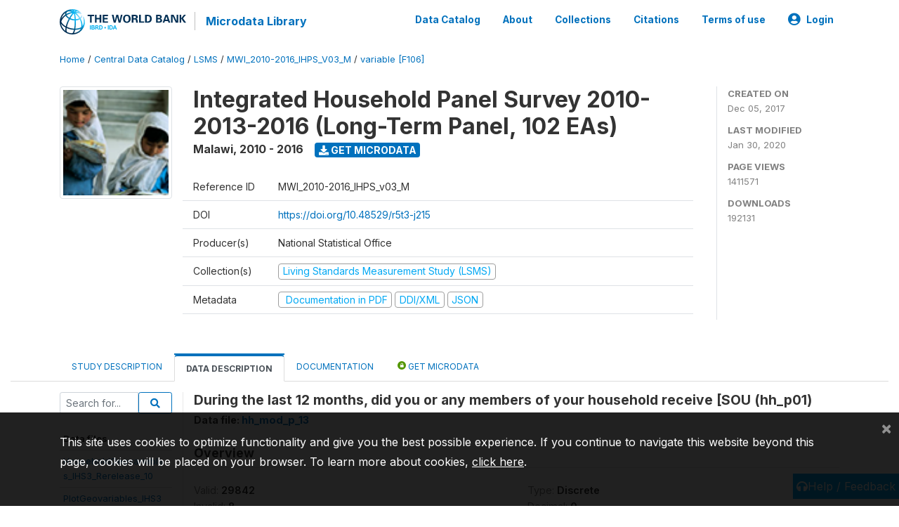

--- FILE ---
content_type: text/html; charset=UTF-8
request_url: https://microdata.worldbank.org/index.php/catalog/2939/variable/F106/V3936?name=hh_p01
body_size: 13026
content:
<!DOCTYPE html>
<html>

<head>
    <meta charset="utf-8">
<meta http-equiv="X-UA-Compatible" content="IE=edge">
<meta name="viewport" content="width=device-width, initial-scale=1">

<title>Malawi - Integrated Household Panel Survey 2010-2013-2016 (Long-Term Panel, 102 EAs)</title>

    
    <link rel="stylesheet" href="https://cdnjs.cloudflare.com/ajax/libs/font-awesome/5.15.4/css/all.min.css" integrity="sha512-1ycn6IcaQQ40/MKBW2W4Rhis/DbILU74C1vSrLJxCq57o941Ym01SwNsOMqvEBFlcgUa6xLiPY/NS5R+E6ztJQ==" crossorigin="anonymous" referrerpolicy="no-referrer" />
    <link rel="stylesheet" href="https://stackpath.bootstrapcdn.com/bootstrap/4.1.3/css/bootstrap.min.css" integrity="sha384-MCw98/SFnGE8fJT3GXwEOngsV7Zt27NXFoaoApmYm81iuXoPkFOJwJ8ERdknLPMO" crossorigin="anonymous">
    

<link rel="stylesheet" href="https://microdata.worldbank.org/themes/nada52/css/style.css?v2023">
<link rel="stylesheet" href="https://microdata.worldbank.org/themes/nada52/css/custom.css?v2021">
<link rel="stylesheet" href="https://microdata.worldbank.org/themes/nada52/css/home.css?v03212019">
<link rel="stylesheet" href="https://microdata.worldbank.org/themes/nada52/css/variables.css?v07042021">
<link rel="stylesheet" href="https://microdata.worldbank.org/themes/nada52/css/facets.css?v062021">
<link rel="stylesheet" href="https://microdata.worldbank.org/themes/nada52/css/catalog-tab.css?v07052021">
<link rel="stylesheet" href="https://microdata.worldbank.org/themes/nada52/css/catalog-card.css?v10102021-1">
<link rel="stylesheet" href="https://microdata.worldbank.org/themes/nada52/css/filter-action-bar.css?v14052021-3">

    <script src="//code.jquery.com/jquery-3.2.1.min.js"></script>
    <script src="https://cdnjs.cloudflare.com/ajax/libs/popper.js/1.14.3/umd/popper.min.js" integrity="sha384-ZMP7rVo3mIykV+2+9J3UJ46jBk0WLaUAdn689aCwoqbBJiSnjAK/l8WvCWPIPm49" crossorigin="anonymous"></script>
    <script src="https://stackpath.bootstrapcdn.com/bootstrap/4.1.3/js/bootstrap.min.js" integrity="sha384-ChfqqxuZUCnJSK3+MXmPNIyE6ZbWh2IMqE241rYiqJxyMiZ6OW/JmZQ5stwEULTy" crossorigin="anonymous"></script>

<script type="text/javascript">
    var CI = {'base_url': 'https://microdata.worldbank.org/'};

    if (top.frames.length!=0) {
        top.location=self.document.location;
    }

    $(document).ready(function()  {
        /*global ajax error handler */
        $( document ).ajaxError(function(event, jqxhr, settings, exception) {
            if(jqxhr.status==401){
                window.location=CI.base_url+'/auth/login/?destination=catalog/';
            }
            else if (jqxhr.status>=500){
                alert(jqxhr.responseText);
            }
        });

    }); //end-document-ready

</script>



</head>

<body>

    <!-- site header -->
    <style>
.site-header .navbar-light .no-logo .navbar-brand--sitename {border:0px!important;margin-left:0px}
.site-header .navbar-light .no-logo .nada-site-title {font-size:18px;}
</style>
<header class="site-header">
    
        

    <div class="container">

        <div class="row">
            <div class="col-12">
                <nav class="navbar navbar-expand-md navbar-light rounded navbar-toggleable-md wb-navbar">

                                                            <div class="navbar-brand">
                        <a href="http://www.worldbank.org" class="g01v1-logo wb-logo">
                            <img title="The World Bank Working for a World Free of Poverty" alt="The World Bank Working for a World Free of Poverty" src="https://microdata.worldbank.org/themes/nada52/images/logo-wb-header-en.svg" class="img-responsive">
                        </a>
                        <strong><a class="nada-sitename" href="https://microdata.worldbank.org/">Microdata Library</a></strong>
                        
                    </div>
                    

                                                            

                    <button class="navbar-toggler navbar-toggler-right collapsed wb-navbar-button-toggler" type="button" data-toggle="collapse" data-target="#containerNavbar" aria-controls="containerNavbar" aria-expanded="false" aria-label="Toggle navigation">
                        <span class="navbar-toggler-icon"></span>
                    </button>

                    <!-- Start menus -->
                    <!-- Start menus -->
<div class="navbar-collapse collapse" id="containerNavbar" aria-expanded="false">
        <ul class="navbar-nav ml-auto">
                                            <li class="nav-item">
                <a   class="nav-link" href="https://microdata.worldbank.org/catalog">Data Catalog</a>
            </li>            
                                            <li class="nav-item">
                <a   class="nav-link" href="https://microdata.worldbank.org/about">About</a>
            </li>            
                                            <li class="nav-item">
                <a   class="nav-link" href="https://microdata.worldbank.org/collections">Collections</a>
            </li>            
                                            <li class="nav-item">
                <a   class="nav-link" href="https://microdata.worldbank.org/citations">Citations</a>
            </li>            
                                            <li class="nav-item">
                <a   class="nav-link" href="https://microdata.worldbank.org/terms-of-use">Terms of use</a>
            </li>            
        
        
<li class="nav-item dropdown">
                <a class="nav-link dropdown-toggle" href="" id="dropdownMenuLink" data-toggle="dropdown" aria-haspopup="true" aria-expanded="false">
                <i class="fas fa-user-circle fa-lg"></i>Login            </a>
            <div class="dropdown-menu dropdown-menu-right" aria-labelledby="dropdownMenuLink">
                <a class="dropdown-item" href="https://microdata.worldbank.org/auth/login">Login</a>
            </div>
                </li>
<!-- /row -->
    </ul>

</div>
<!-- Close Menus -->                    <!-- Close Menus -->

                </nav>
            </div>

        </div>
        <!-- /row -->

    </div>

</header>
    <!-- page body -->
    <div class="wp-page-body container-fluid page-catalog catalog-variable-F106-V3936">

        <div class="body-content-wrap theme-nada-2">

            <!--breadcrumbs -->
            <div class="container">
                                                    <ol class="breadcrumb wb-breadcrumb">
                        	    <div class="breadcrumbs" xmlns:v="http://rdf.data-vocabulary.org/#">
           <span typeof="v:Breadcrumb">
                		         <a href="https://microdata.worldbank.org//" rel="v:url" property="v:title">Home</a> /
                        
       </span>
                  <span typeof="v:Breadcrumb">
                		         <a href="https://microdata.worldbank.org//catalog" rel="v:url" property="v:title">Central Data Catalog</a> /
                        
       </span>
                  <span typeof="v:Breadcrumb">
                		         <a href="https://microdata.worldbank.org//catalog/lsms" rel="v:url" property="v:title">LSMS</a> /
                        
       </span>
                  <span typeof="v:Breadcrumb">
                		         <a href="https://microdata.worldbank.org//catalog/2939" rel="v:url" property="v:title">MWI_2010-2016_IHPS_V03_M</a> /
                        
       </span>
                  <span typeof="v:Breadcrumb">
        	         	         <a class="active" href="https://microdata.worldbank.org//catalog/2939/variable/F106" rel="v:url" property="v:title">variable [F106]</a>
                        
       </span>
               </div>
                    </ol>
                            </div>
            <!-- /breadcrumbs -->

            <style>
.metadata-sidebar-container .nav .active{
	background:#e9ecef;		
}
.study-metadata-page .page-header .nav-tabs .active a {
	background: white;
	font-weight: bold;
	border-top: 2px solid #0071bc;
	border-left:1px solid gainsboro;
	border-right:1px solid gainsboro;
}

.study-info-content {
    font-size: 14px;
}

.study-subtitle{
	font-size:.7em;
	margin-bottom:10px;
}

.badge-outline{
	background:transparent;
	color:#03a9f4;
	border:1px solid #9e9e9e;
}
.study-header-right-bar span{
	display:block;
	margin-bottom:15px;
}
.study-header-right-bar{
	font-size:14px;
	color:gray;
}
.get-microdata-btn{
	font-size:14px;
}

.link-col .badge{
	font-size:14px;
	font-weight:normal;
	background:transparent;
	border:1px solid #9E9E9E;
	color:#03a9f4;
}

.link-col .badge:hover{
	background:#03a9f4;
	color:#ffffff;
}

.study-header-right-bar .stat{
	margin-bottom:10px;
	font-size:small;
}

.study-header-right-bar .stat .stat-label{
	font-weight:bold;
	text-transform:uppercase;
}

.field-metadata__table_description__ref_country .field-value,
.field-metadata__study_desc__study_info__nation .field-value{
	max-height:350px;
	overflow:auto;
}
.field-metadata__table_description__ref_country .field-value  ::-webkit-scrollbar,
.field-metadata__study_desc__study_info__nation .field-value ::-webkit-scrollbar {
  -webkit-appearance: none;
  width: 7px;
}

.field-metadata__table_description__ref_country .field-value  ::-webkit-scrollbar-thumb,
.field-metadata__study_desc__study_info__nation .field-value ::-webkit-scrollbar-thumb {
  border-radius: 4px;
  background-color: rgba(0, 0, 0, .5);
  box-shadow: 0 0 1px rgba(255, 255, 255, .5);
}
</style>


<div class="page-body-full study-metadata-page">
	<span 
		id="dataset-metadata-info" 
		data-repositoryid="lsms"
		data-id="2939"
		data-idno="MWI_2010-2016_IHPS_v03_M"
	></span>

<div class="container-fluid page-header">
<div class="container">


<div class="row study-info">
					<div class="col-md-2">
			<div class="collection-thumb-container">
				<a href="https://microdata.worldbank.org/catalog/lsms">
				<img  src="https://microdata.worldbank.org/files/icon-lsms.png?v=1580420716" class="mr-3 img-fluid img-thumbnail" alt="lsms" title="Living Standards Measurement Study (LSMS)"/>
				</a>
			</div>		
		</div>
	
	<div class="col">
		
		<div>
		    <h1 class="mt-0 mb-1" id="dataset-title">
                <span>Integrated Household Panel Survey 2010-2013-2016 (Long-Term Panel, 102 EAs)</span>
                            </h1>
            <div class="clearfix">
		        <h6 class="sub-title float-left" id="dataset-sub-title"><span id="dataset-country">Malawi</span>, <span id="dataset-year">2010 - 2016</span></h6>
                                <a  
                    href="https://microdata.worldbank.org/catalog/2939/get-microdata" 
                    class="get-microdata-btn badge badge-primary wb-text-link-uppercase float-left ml-3" 
                    title="Get Microdata">					
                    <span class="fa fa-download"></span>
                    Get Microdata                </a>
                                
            </div>
		</div>

		<div class="row study-info-content">
		
            <div class="col pr-5">

                <div class="row mt-4 mb-2 pb-2  border-bottom">
                    <div class="col-md-2">
                        Reference ID                    </div>
                    <div class="col">
                        <div class="study-idno">
                            MWI_2010-2016_IHPS_v03_M                            
                        </div>
                    </div>
                </div>

                                <div class="row mb-2 pb-2  border-bottom">
                    <div class="col-md-2">
                        DOI                    </div>
                    <div class="col">
                        <div class="study-doi">
                                                            <a target="_blank" href="https://doi.org/10.48529/r5t3-j215">https://doi.org/10.48529/r5t3-j215</a>
                                                    </div>
                    </div>
                </div>
                		
                                <div class="row mb-2 pb-2  border-bottom">
                    <div class="col-md-2">
                        Producer(s)                    </div>
                    <div class="col">
                        <div class="producers">
                            National Statistical Office                        </div>
                    </div>
                </div>
                                
                
                 
                <div class="row  border-bottom mb-2 pb-2 mt-2">
                    <div class="col-md-2">
                        Collection(s)                    </div>
                    <div class="col">
                        <div class="collections link-col">           
                                                            <span class="collection">
                                    <a href="https://microdata.worldbank.org/collections/lsms">
                                        <span class="badge badge-primary">Living Standards Measurement Study (LSMS)</span>
                                    </a>                                    
                                </span>
                                                    </div>
                    </div>
                </div>
                
                <div class="row border-bottom mb-2 pb-2 mt-2">
                    <div class="col-md-2">
                        Metadata                    </div>
                    <div class="col">
                        <div class="metadata">
                            <!--metadata-->
                            <span class="mr-2 link-col">
                                                                                                    <a class="download" 
                                       href="https://microdata.worldbank.org/catalog/2939/pdf-documentation" 
                                       title="Documentation in PDF"
                                       data-filename="ddi-documentation-english_microdata-2939.pdf"
                                       data-dctype="report"
                                       data-isurl="0"
                                       data-extension="pdf"
                                       data-sid="2939">
                                        <span class="badge badge-success"><i class="fa fa-file-pdf-o" aria-hidden="true"> </i> Documentation in PDF</span>
                                    </a>
                                                            
                                                                    <a class="download" 
                                       href="https://microdata.worldbank.org/metadata/export/2939/ddi" 
                                       title="DDI Codebook (2.5)"
                                       data-filename="metadata-2939.xml"
                                       data-dctype="metadata"
                                       data-isurl="0"
                                       data-extension="xml"
                                       data-sid="2939">
                                        <span class="badge badge-primary"> DDI/XML</span>
                                    </a>
                                
                                <a class="download" 
                                   href="https://microdata.worldbank.org/metadata/export/2939/json" 
                                   title="JSON"
                                   data-filename="metadata-2939.json"
                                   data-dctype="metadata"
                                   data-isurl="0"
                                   data-extension="json"
                                   data-sid="2939">
                                    <span class="badge badge-info">JSON</span>
                                </a>
                            </span>	
                            <!--end-metadata-->
                        </div>
                    </div>
                </div>

                
                	    </div>
	
	</div>

	</div>

    <div class="col-md-2 border-left">
		<!--right-->
		<div class="study-header-right-bar">
				<div class="stat">
					<div class="stat-label">Created on </div>
					<div class="stat-value">Dec 05, 2017</div>
				</div>

				<div class="stat">
					<div class="stat-label">Last modified </div>
					<div class="stat-value">Jan 30, 2020</div>
				</div>
				
									<div class="stat">
						<div class="stat-label">Page views </div>
						<div class="stat-value">1411571</div>
					</div>
				
									<div class="stat">
						<div class="stat-label">Downloads </div>
						<div class="stat-value">192131</div>
					</div>				
						</div>		
		<!--end-right-->
	</div>

</div>




<!-- Nav tabs -->
<ul class="nav nav-tabs wb-nav-tab-space flex-wrap" role="tablist">
								<li class="nav-item tab-description "  >
				<a href="https://microdata.worldbank.org/catalog/2939/study-description" class="nav-link wb-nav-link wb-text-link-uppercase " role="tab"  data-id="related-materials" >Study Description</a>
			</li>
										<li class="nav-item tab-data_dictionary active"  >
				<a href="https://microdata.worldbank.org/catalog/2939/data-dictionary" class="nav-link wb-nav-link wb-text-link-uppercase active" role="tab"  data-id="related-materials" >Data Description</a>
			</li>
										<li class="nav-item tab-related_materials "  >
				<a href="https://microdata.worldbank.org/catalog/2939/related-materials" class="nav-link wb-nav-link wb-text-link-uppercase " role="tab"  data-id="related-materials" >Documentation</a>
			</li>
										<li class="nav-item nav-item-get-microdata tab-get_microdata " >
				<a href="https://microdata.worldbank.org/catalog/2939/get-microdata" class="nav-link wb-nav-link wb-text-link-uppercase " role="tab" data-id="related-materials" >
					<span class="get-microdata icon-da-public"></span> Get Microdata				</a>
			</li>                            
										
	<!--review-->
	</ul>
<!-- end nav tabs -->
</div>
</div>



<div class="container study-metadata-body-content " >


<!-- tabs -->
<div id="tabs" class="study-metadata ui-tabs ui-widget ui-widget-content ui-corner-all study-tabs" >	
  
  <div id="tabs-1" aria-labelledby="ui-id-1" class="ui-tabs-panel ui-widget-content ui-corner-bottom" role="tabpanel" >
  	
        <div class="tab-body-no-sidebar-x"><style>
    .data-file-bg1 tr,.data-file-bg1 td {vertical-align: top;}
    .data-file-bg1 .col-1{width:100px;}
    .data-file-bg1 {margin-bottom:20px;}
    .var-info-panel{display:none;}
    .table-variable-list td{
        cursor:pointer;
    }
    
    .nada-list-group-item {
        position: relative;
        display: block;
        padding: 10px 15px;
        margin-bottom: -1px;
        background-color: #fff;
        border: 1px solid #ddd;
        border-left:0px;
        border-right:0px;
        font-size: small;
        border-bottom: 1px solid gainsboro;
        word-wrap: break-word;
        padding: 5px;
        padding-right: 10px;

    }

    .nada-list-group-title{
        font-weight:bold;
        border-top:0px;
    }

    .variable-groups-sidebar
    .nada-list-vgroup {
        padding-inline-start: 0px;
        font-size:small;
        list-style-type: none;
    }

    .nada-list-vgroup {
        list-style-type: none;
    }

    .nada-list-subgroup{
        padding-left:10px;
    }
    
    .table-variable-list .var-breadcrumb{
        display:none;
    }

    .nada-list-subgroup .nada-list-vgroup-item {
        padding-left: 24px;
        position: relative;
        list-style:none;
    }

    .nada-list-subgroup .nada-list-vgroup-item:before {
        position: absolute;
        font-family: 'FontAwesome';
        top: 0;
        left: 10px;
        content: "\f105";
    }

</style>

<div class="row">

    <div class="col-sm-2 col-md-2 col-lg-2 tab-sidebar hidden-sm-down sidebar-files">       

        <form method="get" action="https://microdata.worldbank.org/catalog/2939/search" class="dictionary-search">
        <div class="input-group input-group-sm">            
            <input type="text" name="vk" class="form-control" placeholder="Search for...">
            <span class="input-group-btn">
                <button class="btn btn-outline-primary btn-sm" type="submit"><i class="fa fa-search"></i></button>
            </span>
        </div>
        </form>
        
        <ul class="nada-list-group">
            <li class="nada-list-group-item nada-list-group-title">Data files</li>
                            <li class="nada-list-group-item">
                    <a href="https://microdata.worldbank.org/catalog/2939/data-dictionary/F1?file_name=HouseholdGeovariables_IHS3_Rerelease_10">HouseholdGeovariables_IHS3_Rerelease_10</a>
                </li>
                            <li class="nada-list-group-item">
                    <a href="https://microdata.worldbank.org/catalog/2939/data-dictionary/F2?file_name=PlotGeovariables_IHS3_Rerelease_10">PlotGeovariables_IHS3_Rerelease_10</a>
                </li>
                            <li class="nada-list-group-item">
                    <a href="https://microdata.worldbank.org/catalog/2939/data-dictionary/F3?file_name=hh_mod_a_filt_10">hh_mod_a_filt_10</a>
                </li>
                            <li class="nada-list-group-item">
                    <a href="https://microdata.worldbank.org/catalog/2939/data-dictionary/F4?file_name=hh_mod_b_10">hh_mod_b_10</a>
                </li>
                            <li class="nada-list-group-item">
                    <a href="https://microdata.worldbank.org/catalog/2939/data-dictionary/F5?file_name=hh_mod_c_10">hh_mod_c_10</a>
                </li>
                            <li class="nada-list-group-item">
                    <a href="https://microdata.worldbank.org/catalog/2939/data-dictionary/F6?file_name=hh_mod_d_10">hh_mod_d_10</a>
                </li>
                            <li class="nada-list-group-item">
                    <a href="https://microdata.worldbank.org/catalog/2939/data-dictionary/F7?file_name=hh_mod_e_10">hh_mod_e_10</a>
                </li>
                            <li class="nada-list-group-item">
                    <a href="https://microdata.worldbank.org/catalog/2939/data-dictionary/F8?file_name=hh_mod_f_10">hh_mod_f_10</a>
                </li>
                            <li class="nada-list-group-item">
                    <a href="https://microdata.worldbank.org/catalog/2939/data-dictionary/F9?file_name=hh_mod_g1_10">hh_mod_g1_10</a>
                </li>
                            <li class="nada-list-group-item">
                    <a href="https://microdata.worldbank.org/catalog/2939/data-dictionary/F10?file_name=hh_mod_g2_10">hh_mod_g2_10</a>
                </li>
                            <li class="nada-list-group-item">
                    <a href="https://microdata.worldbank.org/catalog/2939/data-dictionary/F11?file_name=hh_mod_g3_10">hh_mod_g3_10</a>
                </li>
                            <li class="nada-list-group-item">
                    <a href="https://microdata.worldbank.org/catalog/2939/data-dictionary/F12?file_name=hh_mod_h_10">hh_mod_h_10</a>
                </li>
                            <li class="nada-list-group-item">
                    <a href="https://microdata.worldbank.org/catalog/2939/data-dictionary/F13?file_name=hh_mod_i1_10">hh_mod_i1_10</a>
                </li>
                            <li class="nada-list-group-item">
                    <a href="https://microdata.worldbank.org/catalog/2939/data-dictionary/F14?file_name=hh_mod_i2_10">hh_mod_i2_10</a>
                </li>
                            <li class="nada-list-group-item">
                    <a href="https://microdata.worldbank.org/catalog/2939/data-dictionary/F15?file_name=hh_mod_j_10">hh_mod_j_10</a>
                </li>
                            <li class="nada-list-group-item">
                    <a href="https://microdata.worldbank.org/catalog/2939/data-dictionary/F16?file_name=hh_mod_k_10">hh_mod_k_10</a>
                </li>
                            <li class="nada-list-group-item">
                    <a href="https://microdata.worldbank.org/catalog/2939/data-dictionary/F17?file_name=hh_mod_l_10">hh_mod_l_10</a>
                </li>
                            <li class="nada-list-group-item">
                    <a href="https://microdata.worldbank.org/catalog/2939/data-dictionary/F18?file_name=hh_mod_m_10">hh_mod_m_10</a>
                </li>
                            <li class="nada-list-group-item">
                    <a href="https://microdata.worldbank.org/catalog/2939/data-dictionary/F19?file_name=hh_mod_n1_10">hh_mod_n1_10</a>
                </li>
                            <li class="nada-list-group-item">
                    <a href="https://microdata.worldbank.org/catalog/2939/data-dictionary/F20?file_name=hh_mod_n2_10">hh_mod_n2_10</a>
                </li>
                            <li class="nada-list-group-item">
                    <a href="https://microdata.worldbank.org/catalog/2939/data-dictionary/F21?file_name=hh_mod_o_10">hh_mod_o_10</a>
                </li>
                            <li class="nada-list-group-item">
                    <a href="https://microdata.worldbank.org/catalog/2939/data-dictionary/F22?file_name=hh_mod_p_10">hh_mod_p_10</a>
                </li>
                            <li class="nada-list-group-item">
                    <a href="https://microdata.worldbank.org/catalog/2939/data-dictionary/F23?file_name=hh_mod_q_10">hh_mod_q_10</a>
                </li>
                            <li class="nada-list-group-item">
                    <a href="https://microdata.worldbank.org/catalog/2939/data-dictionary/F24?file_name=hh_mod_r_10">hh_mod_r_10</a>
                </li>
                            <li class="nada-list-group-item">
                    <a href="https://microdata.worldbank.org/catalog/2939/data-dictionary/F25?file_name=hh_mod_s1_10">hh_mod_s1_10</a>
                </li>
                            <li class="nada-list-group-item">
                    <a href="https://microdata.worldbank.org/catalog/2939/data-dictionary/F26?file_name=hh_mod_s2_10">hh_mod_s2_10</a>
                </li>
                            <li class="nada-list-group-item">
                    <a href="https://microdata.worldbank.org/catalog/2939/data-dictionary/F27?file_name=hh_mod_t_10">hh_mod_t_10</a>
                </li>
                            <li class="nada-list-group-item">
                    <a href="https://microdata.worldbank.org/catalog/2939/data-dictionary/F28?file_name=hh_mod_u_10">hh_mod_u_10</a>
                </li>
                            <li class="nada-list-group-item">
                    <a href="https://microdata.worldbank.org/catalog/2939/data-dictionary/F29?file_name=hh_mod_v_10">hh_mod_v_10</a>
                </li>
                            <li class="nada-list-group-item">
                    <a href="https://microdata.worldbank.org/catalog/2939/data-dictionary/F30?file_name=hh_mod_w_10">hh_mod_w_10</a>
                </li>
                            <li class="nada-list-group-item">
                    <a href="https://microdata.worldbank.org/catalog/2939/data-dictionary/F31?file_name=hh_mod_x_10">hh_mod_x_10</a>
                </li>
                            <li class="nada-list-group-item">
                    <a href="https://microdata.worldbank.org/catalog/2939/data-dictionary/F32?file_name=ag_mod_a_filt_10">ag_mod_a_filt_10</a>
                </li>
                            <li class="nada-list-group-item">
                    <a href="https://microdata.worldbank.org/catalog/2939/data-dictionary/F33?file_name=ag_mod_b_10">ag_mod_b_10</a>
                </li>
                            <li class="nada-list-group-item">
                    <a href="https://microdata.worldbank.org/catalog/2939/data-dictionary/F34?file_name=ag_mod_c_10">ag_mod_c_10</a>
                </li>
                            <li class="nada-list-group-item">
                    <a href="https://microdata.worldbank.org/catalog/2939/data-dictionary/F35?file_name=ag_mod_d_10">ag_mod_d_10</a>
                </li>
                            <li class="nada-list-group-item">
                    <a href="https://microdata.worldbank.org/catalog/2939/data-dictionary/F36?file_name=ag_mod_e_10">ag_mod_e_10</a>
                </li>
                            <li class="nada-list-group-item">
                    <a href="https://microdata.worldbank.org/catalog/2939/data-dictionary/F37?file_name=ag_mod_f_10">ag_mod_f_10</a>
                </li>
                            <li class="nada-list-group-item">
                    <a href="https://microdata.worldbank.org/catalog/2939/data-dictionary/F38?file_name=ag_mod_g_10">ag_mod_g_10</a>
                </li>
                            <li class="nada-list-group-item">
                    <a href="https://microdata.worldbank.org/catalog/2939/data-dictionary/F39?file_name=ag_mod_h_10">ag_mod_h_10</a>
                </li>
                            <li class="nada-list-group-item">
                    <a href="https://microdata.worldbank.org/catalog/2939/data-dictionary/F40?file_name=ag_mod_i_10">ag_mod_i_10</a>
                </li>
                            <li class="nada-list-group-item">
                    <a href="https://microdata.worldbank.org/catalog/2939/data-dictionary/F41?file_name=ag_mod_j_10">ag_mod_j_10</a>
                </li>
                            <li class="nada-list-group-item">
                    <a href="https://microdata.worldbank.org/catalog/2939/data-dictionary/F42?file_name=ag_mod_k_10">ag_mod_k_10</a>
                </li>
                            <li class="nada-list-group-item">
                    <a href="https://microdata.worldbank.org/catalog/2939/data-dictionary/F43?file_name=ag_mod_l_10">ag_mod_l_10</a>
                </li>
                            <li class="nada-list-group-item">
                    <a href="https://microdata.worldbank.org/catalog/2939/data-dictionary/F44?file_name=ag_mod_m_10">ag_mod_m_10</a>
                </li>
                            <li class="nada-list-group-item">
                    <a href="https://microdata.worldbank.org/catalog/2939/data-dictionary/F45?file_name=ag_mod_n_10">ag_mod_n_10</a>
                </li>
                            <li class="nada-list-group-item">
                    <a href="https://microdata.worldbank.org/catalog/2939/data-dictionary/F46?file_name=ag_mod_o_10">ag_mod_o_10</a>
                </li>
                            <li class="nada-list-group-item">
                    <a href="https://microdata.worldbank.org/catalog/2939/data-dictionary/F47?file_name=ag_mod_p_10">ag_mod_p_10</a>
                </li>
                            <li class="nada-list-group-item">
                    <a href="https://microdata.worldbank.org/catalog/2939/data-dictionary/F48?file_name=ag_mod_q_10">ag_mod_q_10</a>
                </li>
                            <li class="nada-list-group-item">
                    <a href="https://microdata.worldbank.org/catalog/2939/data-dictionary/F49?file_name=ag_mod_r1_10">ag_mod_r1_10</a>
                </li>
                            <li class="nada-list-group-item">
                    <a href="https://microdata.worldbank.org/catalog/2939/data-dictionary/F50?file_name=ag_mod_r2_10">ag_mod_r2_10</a>
                </li>
                            <li class="nada-list-group-item">
                    <a href="https://microdata.worldbank.org/catalog/2939/data-dictionary/F51?file_name=ag_mod_s_10">ag_mod_s_10</a>
                </li>
                            <li class="nada-list-group-item">
                    <a href="https://microdata.worldbank.org/catalog/2939/data-dictionary/F52?file_name=ag_mod_t1_10">ag_mod_t1_10</a>
                </li>
                            <li class="nada-list-group-item">
                    <a href="https://microdata.worldbank.org/catalog/2939/data-dictionary/F53?file_name=ag_mod_t2_10">ag_mod_t2_10</a>
                </li>
                            <li class="nada-list-group-item">
                    <a href="https://microdata.worldbank.org/catalog/2939/data-dictionary/F54?file_name=ag_network_10">ag_network_10</a>
                </li>
                            <li class="nada-list-group-item">
                    <a href="https://microdata.worldbank.org/catalog/2939/data-dictionary/F55?file_name=fs_mod_b_filt_10">fs_mod_b_filt_10</a>
                </li>
                            <li class="nada-list-group-item">
                    <a href="https://microdata.worldbank.org/catalog/2939/data-dictionary/F56?file_name=fs_mod_c_10">fs_mod_c_10</a>
                </li>
                            <li class="nada-list-group-item">
                    <a href="https://microdata.worldbank.org/catalog/2939/data-dictionary/F57?file_name=fs_mod_d1_10">fs_mod_d1_10</a>
                </li>
                            <li class="nada-list-group-item">
                    <a href="https://microdata.worldbank.org/catalog/2939/data-dictionary/F58?file_name=fs_mod_d2_10">fs_mod_d2_10</a>
                </li>
                            <li class="nada-list-group-item">
                    <a href="https://microdata.worldbank.org/catalog/2939/data-dictionary/F59?file_name=fs_mod_d3_10">fs_mod_d3_10</a>
                </li>
                            <li class="nada-list-group-item">
                    <a href="https://microdata.worldbank.org/catalog/2939/data-dictionary/F60?file_name=fs_mod_e1_10">fs_mod_e1_10</a>
                </li>
                            <li class="nada-list-group-item">
                    <a href="https://microdata.worldbank.org/catalog/2939/data-dictionary/F61?file_name=fs_mod_e2_10">fs_mod_e2_10</a>
                </li>
                            <li class="nada-list-group-item">
                    <a href="https://microdata.worldbank.org/catalog/2939/data-dictionary/F62?file_name=fs_mod_f1_10">fs_mod_f1_10</a>
                </li>
                            <li class="nada-list-group-item">
                    <a href="https://microdata.worldbank.org/catalog/2939/data-dictionary/F63?file_name=fs_mod_f2_10">fs_mod_f2_10</a>
                </li>
                            <li class="nada-list-group-item">
                    <a href="https://microdata.worldbank.org/catalog/2939/data-dictionary/F64?file_name=fs_mod_g_10">fs_mod_g_10</a>
                </li>
                            <li class="nada-list-group-item">
                    <a href="https://microdata.worldbank.org/catalog/2939/data-dictionary/F65?file_name=fs_mod_h1_10">fs_mod_h1_10</a>
                </li>
                            <li class="nada-list-group-item">
                    <a href="https://microdata.worldbank.org/catalog/2939/data-dictionary/F66?file_name=fs_mod_h2_10">fs_mod_h2_10</a>
                </li>
                            <li class="nada-list-group-item">
                    <a href="https://microdata.worldbank.org/catalog/2939/data-dictionary/F67?file_name=fs_mod_h3_10">fs_mod_h3_10</a>
                </li>
                            <li class="nada-list-group-item">
                    <a href="https://microdata.worldbank.org/catalog/2939/data-dictionary/F68?file_name=fs_mod_i1_10">fs_mod_i1_10</a>
                </li>
                            <li class="nada-list-group-item">
                    <a href="https://microdata.worldbank.org/catalog/2939/data-dictionary/F69?file_name=fs_mod_i2_10">fs_mod_i2_10</a>
                </li>
                            <li class="nada-list-group-item">
                    <a href="https://microdata.worldbank.org/catalog/2939/data-dictionary/F70?file_name=fs_mod_j1_10">fs_mod_j1_10</a>
                </li>
                            <li class="nada-list-group-item">
                    <a href="https://microdata.worldbank.org/catalog/2939/data-dictionary/F71?file_name=fs_mod_j2_10">fs_mod_j2_10</a>
                </li>
                            <li class="nada-list-group-item">
                    <a href="https://microdata.worldbank.org/catalog/2939/data-dictionary/F72?file_name=com_ca_10">com_ca_10</a>
                </li>
                            <li class="nada-list-group-item">
                    <a href="https://microdata.worldbank.org/catalog/2939/data-dictionary/F73?file_name=com_cb_10">com_cb_10</a>
                </li>
                            <li class="nada-list-group-item">
                    <a href="https://microdata.worldbank.org/catalog/2939/data-dictionary/F74?file_name=com_cc_10">com_cc_10</a>
                </li>
                            <li class="nada-list-group-item">
                    <a href="https://microdata.worldbank.org/catalog/2939/data-dictionary/F75?file_name=com_cd_10">com_cd_10</a>
                </li>
                            <li class="nada-list-group-item">
                    <a href="https://microdata.worldbank.org/catalog/2939/data-dictionary/F76?file_name=com_ce_10">com_ce_10</a>
                </li>
                            <li class="nada-list-group-item">
                    <a href="https://microdata.worldbank.org/catalog/2939/data-dictionary/F77?file_name=com_cf_10">com_cf_10</a>
                </li>
                            <li class="nada-list-group-item">
                    <a href="https://microdata.worldbank.org/catalog/2939/data-dictionary/F78?file_name=com_cg1_10">com_cg1_10</a>
                </li>
                            <li class="nada-list-group-item">
                    <a href="https://microdata.worldbank.org/catalog/2939/data-dictionary/F79?file_name=com_cg2_10">com_cg2_10</a>
                </li>
                            <li class="nada-list-group-item">
                    <a href="https://microdata.worldbank.org/catalog/2939/data-dictionary/F80?file_name=com_ch_10">com_ch_10</a>
                </li>
                            <li class="nada-list-group-item">
                    <a href="https://microdata.worldbank.org/catalog/2939/data-dictionary/F81?file_name=com_ci_10">com_ci_10</a>
                </li>
                            <li class="nada-list-group-item">
                    <a href="https://microdata.worldbank.org/catalog/2939/data-dictionary/F82?file_name=com_cj_10">com_cj_10</a>
                </li>
                            <li class="nada-list-group-item">
                    <a href="https://microdata.worldbank.org/catalog/2939/data-dictionary/F83?file_name=com_ck_10">com_ck_10</a>
                </li>
                            <li class="nada-list-group-item">
                    <a href="https://microdata.worldbank.org/catalog/2939/data-dictionary/F84?file_name=HouseholdGeovariables_IHPS_13">HouseholdGeovariables_IHPS_13</a>
                </li>
                            <li class="nada-list-group-item">
                    <a href="https://microdata.worldbank.org/catalog/2939/data-dictionary/F85?file_name=PlotGeovariables_IHPS_13">PlotGeovariables_IHPS_13</a>
                </li>
                            <li class="nada-list-group-item">
                    <a href="https://microdata.worldbank.org/catalog/2939/data-dictionary/F86?file_name=hh_meta_13">hh_meta_13</a>
                </li>
                            <li class="nada-list-group-item">
                    <a href="https://microdata.worldbank.org/catalog/2939/data-dictionary/F87?file_name=hh_mod_a_filt_13">hh_mod_a_filt_13</a>
                </li>
                            <li class="nada-list-group-item">
                    <a href="https://microdata.worldbank.org/catalog/2939/data-dictionary/F88?file_name=hh_mod_b_13">hh_mod_b_13</a>
                </li>
                            <li class="nada-list-group-item">
                    <a href="https://microdata.worldbank.org/catalog/2939/data-dictionary/F89?file_name=hh_mod_c_13">hh_mod_c_13</a>
                </li>
                            <li class="nada-list-group-item">
                    <a href="https://microdata.worldbank.org/catalog/2939/data-dictionary/F90?file_name=hh_mod_d_13">hh_mod_d_13</a>
                </li>
                            <li class="nada-list-group-item">
                    <a href="https://microdata.worldbank.org/catalog/2939/data-dictionary/F91?file_name=hh_mod_e_13">hh_mod_e_13</a>
                </li>
                            <li class="nada-list-group-item">
                    <a href="https://microdata.worldbank.org/catalog/2939/data-dictionary/F92?file_name=hh_mod_f_13">hh_mod_f_13</a>
                </li>
                            <li class="nada-list-group-item">
                    <a href="https://microdata.worldbank.org/catalog/2939/data-dictionary/F93?file_name=hh_mod_g1_13">hh_mod_g1_13</a>
                </li>
                            <li class="nada-list-group-item">
                    <a href="https://microdata.worldbank.org/catalog/2939/data-dictionary/F94?file_name=hh_mod_g2_13">hh_mod_g2_13</a>
                </li>
                            <li class="nada-list-group-item">
                    <a href="https://microdata.worldbank.org/catalog/2939/data-dictionary/F95?file_name=hh_mod_g3_13">hh_mod_g3_13</a>
                </li>
                            <li class="nada-list-group-item">
                    <a href="https://microdata.worldbank.org/catalog/2939/data-dictionary/F96?file_name=hh_mod_h_13">hh_mod_h_13</a>
                </li>
                            <li class="nada-list-group-item">
                    <a href="https://microdata.worldbank.org/catalog/2939/data-dictionary/F97?file_name=hh_mod_i1_13">hh_mod_i1_13</a>
                </li>
                            <li class="nada-list-group-item">
                    <a href="https://microdata.worldbank.org/catalog/2939/data-dictionary/F98?file_name=hh_mod_i2_13">hh_mod_i2_13</a>
                </li>
                            <li class="nada-list-group-item">
                    <a href="https://microdata.worldbank.org/catalog/2939/data-dictionary/F99?file_name=hh_mod_j_13">hh_mod_j_13</a>
                </li>
                            <li class="nada-list-group-item">
                    <a href="https://microdata.worldbank.org/catalog/2939/data-dictionary/F100?file_name=hh_mod_k_13">hh_mod_k_13</a>
                </li>
                            <li class="nada-list-group-item">
                    <a href="https://microdata.worldbank.org/catalog/2939/data-dictionary/F101?file_name=hh_mod_l_13">hh_mod_l_13</a>
                </li>
                            <li class="nada-list-group-item">
                    <a href="https://microdata.worldbank.org/catalog/2939/data-dictionary/F102?file_name=hh_mod_m_13">hh_mod_m_13</a>
                </li>
                            <li class="nada-list-group-item">
                    <a href="https://microdata.worldbank.org/catalog/2939/data-dictionary/F103?file_name=hh_mod_n1_13">hh_mod_n1_13</a>
                </li>
                            <li class="nada-list-group-item">
                    <a href="https://microdata.worldbank.org/catalog/2939/data-dictionary/F104?file_name=hh_mod_n2_13">hh_mod_n2_13</a>
                </li>
                            <li class="nada-list-group-item">
                    <a href="https://microdata.worldbank.org/catalog/2939/data-dictionary/F105?file_name=hh_mod_o_13">hh_mod_o_13</a>
                </li>
                            <li class="nada-list-group-item">
                    <a href="https://microdata.worldbank.org/catalog/2939/data-dictionary/F106?file_name=hh_mod_p_13">hh_mod_p_13</a>
                </li>
                            <li class="nada-list-group-item">
                    <a href="https://microdata.worldbank.org/catalog/2939/data-dictionary/F107?file_name=hh_mod_q_13">hh_mod_q_13</a>
                </li>
                            <li class="nada-list-group-item">
                    <a href="https://microdata.worldbank.org/catalog/2939/data-dictionary/F108?file_name=hh_mod_r_13">hh_mod_r_13</a>
                </li>
                            <li class="nada-list-group-item">
                    <a href="https://microdata.worldbank.org/catalog/2939/data-dictionary/F109?file_name=hh_mod_s1_13">hh_mod_s1_13</a>
                </li>
                            <li class="nada-list-group-item">
                    <a href="https://microdata.worldbank.org/catalog/2939/data-dictionary/F110?file_name=hh_mod_s2_13">hh_mod_s2_13</a>
                </li>
                            <li class="nada-list-group-item">
                    <a href="https://microdata.worldbank.org/catalog/2939/data-dictionary/F111?file_name=hh_mod_t_13">hh_mod_t_13</a>
                </li>
                            <li class="nada-list-group-item">
                    <a href="https://microdata.worldbank.org/catalog/2939/data-dictionary/F112?file_name=hh_mod_u_13">hh_mod_u_13</a>
                </li>
                            <li class="nada-list-group-item">
                    <a href="https://microdata.worldbank.org/catalog/2939/data-dictionary/F113?file_name=hh_mod_v_13">hh_mod_v_13</a>
                </li>
                            <li class="nada-list-group-item">
                    <a href="https://microdata.worldbank.org/catalog/2939/data-dictionary/F114?file_name=hh_mod_x_13">hh_mod_x_13</a>
                </li>
                            <li class="nada-list-group-item">
                    <a href="https://microdata.worldbank.org/catalog/2939/data-dictionary/F115?file_name=ag_meta_13">ag_meta_13</a>
                </li>
                            <li class="nada-list-group-item">
                    <a href="https://microdata.worldbank.org/catalog/2939/data-dictionary/F116?file_name=ag_mod_b1_13">ag_mod_b1_13</a>
                </li>
                            <li class="nada-list-group-item">
                    <a href="https://microdata.worldbank.org/catalog/2939/data-dictionary/F117?file_name=ag_mod_ba_13">ag_mod_ba_13</a>
                </li>
                            <li class="nada-list-group-item">
                    <a href="https://microdata.worldbank.org/catalog/2939/data-dictionary/F118?file_name=ag_mod_bb_13">ag_mod_bb_13</a>
                </li>
                            <li class="nada-list-group-item">
                    <a href="https://microdata.worldbank.org/catalog/2939/data-dictionary/F119?file_name=ag_mod_c_13">ag_mod_c_13</a>
                </li>
                            <li class="nada-list-group-item">
                    <a href="https://microdata.worldbank.org/catalog/2939/data-dictionary/F120?file_name=ag_mod_d_13">ag_mod_d_13</a>
                </li>
                            <li class="nada-list-group-item">
                    <a href="https://microdata.worldbank.org/catalog/2939/data-dictionary/F121?file_name=ag_mod_e1_13">ag_mod_e1_13</a>
                </li>
                            <li class="nada-list-group-item">
                    <a href="https://microdata.worldbank.org/catalog/2939/data-dictionary/F122?file_name=ag_mod_e2_13">ag_mod_e2_13</a>
                </li>
                            <li class="nada-list-group-item">
                    <a href="https://microdata.worldbank.org/catalog/2939/data-dictionary/F123?file_name=ag_mod_e3_13">ag_mod_e3_13</a>
                </li>
                            <li class="nada-list-group-item">
                    <a href="https://microdata.worldbank.org/catalog/2939/data-dictionary/F124?file_name=ag_mod_e4_13">ag_mod_e4_13</a>
                </li>
                            <li class="nada-list-group-item">
                    <a href="https://microdata.worldbank.org/catalog/2939/data-dictionary/F125?file_name=ag_mod_e5_13">ag_mod_e5_13</a>
                </li>
                            <li class="nada-list-group-item">
                    <a href="https://microdata.worldbank.org/catalog/2939/data-dictionary/F126?file_name=ag_mod_f_13">ag_mod_f_13</a>
                </li>
                            <li class="nada-list-group-item">
                    <a href="https://microdata.worldbank.org/catalog/2939/data-dictionary/F127?file_name=ag_mod_g_13">ag_mod_g_13</a>
                </li>
                            <li class="nada-list-group-item">
                    <a href="https://microdata.worldbank.org/catalog/2939/data-dictionary/F128?file_name=ag_mod_h_13">ag_mod_h_13</a>
                </li>
                            <li class="nada-list-group-item">
                    <a href="https://microdata.worldbank.org/catalog/2939/data-dictionary/F129?file_name=ag_mod_i_13">ag_mod_i_13</a>
                </li>
                            <li class="nada-list-group-item">
                    <a href="https://microdata.worldbank.org/catalog/2939/data-dictionary/F130?file_name=ag_mod_i1_13">ag_mod_i1_13</a>
                </li>
                            <li class="nada-list-group-item">
                    <a href="https://microdata.worldbank.org/catalog/2939/data-dictionary/F131?file_name=ag_mod_j_13">ag_mod_j_13</a>
                </li>
                            <li class="nada-list-group-item">
                    <a href="https://microdata.worldbank.org/catalog/2939/data-dictionary/F132?file_name=ag_mod_k_13">ag_mod_k_13</a>
                </li>
                            <li class="nada-list-group-item">
                    <a href="https://microdata.worldbank.org/catalog/2939/data-dictionary/F133?file_name=ag_mod_l_13">ag_mod_l_13</a>
                </li>
                            <li class="nada-list-group-item">
                    <a href="https://microdata.worldbank.org/catalog/2939/data-dictionary/F134?file_name=ag_mod_m_13">ag_mod_m_13</a>
                </li>
                            <li class="nada-list-group-item">
                    <a href="https://microdata.worldbank.org/catalog/2939/data-dictionary/F135?file_name=ag_mod_n_13">ag_mod_n_13</a>
                </li>
                            <li class="nada-list-group-item">
                    <a href="https://microdata.worldbank.org/catalog/2939/data-dictionary/F136?file_name=ag_mod_nr_13">ag_mod_nr_13</a>
                </li>
                            <li class="nada-list-group-item">
                    <a href="https://microdata.worldbank.org/catalog/2939/data-dictionary/F137?file_name=ag_mod_o_13">ag_mod_o_13</a>
                </li>
                            <li class="nada-list-group-item">
                    <a href="https://microdata.worldbank.org/catalog/2939/data-dictionary/F138?file_name=ag_mod_o1_13">ag_mod_o1_13</a>
                </li>
                            <li class="nada-list-group-item">
                    <a href="https://microdata.worldbank.org/catalog/2939/data-dictionary/F139?file_name=ag_mod_o2_13">ag_mod_o2_13</a>
                </li>
                            <li class="nada-list-group-item">
                    <a href="https://microdata.worldbank.org/catalog/2939/data-dictionary/F140?file_name=ag_mod_p_13">ag_mod_p_13</a>
                </li>
                            <li class="nada-list-group-item">
                    <a href="https://microdata.worldbank.org/catalog/2939/data-dictionary/F141?file_name=ag_mod_q_13">ag_mod_q_13</a>
                </li>
                            <li class="nada-list-group-item">
                    <a href="https://microdata.worldbank.org/catalog/2939/data-dictionary/F142?file_name=ag_mod_r1_13">ag_mod_r1_13</a>
                </li>
                            <li class="nada-list-group-item">
                    <a href="https://microdata.worldbank.org/catalog/2939/data-dictionary/F143?file_name=ag_mod_r2_13">ag_mod_r2_13</a>
                </li>
                            <li class="nada-list-group-item">
                    <a href="https://microdata.worldbank.org/catalog/2939/data-dictionary/F144?file_name=ag_mod_s_13">ag_mod_s_13</a>
                </li>
                            <li class="nada-list-group-item">
                    <a href="https://microdata.worldbank.org/catalog/2939/data-dictionary/F145?file_name=ag_mod_t1_13">ag_mod_t1_13</a>
                </li>
                            <li class="nada-list-group-item">
                    <a href="https://microdata.worldbank.org/catalog/2939/data-dictionary/F146?file_name=ag_mod_t2_13">ag_mod_t2_13</a>
                </li>
                            <li class="nada-list-group-item">
                    <a href="https://microdata.worldbank.org/catalog/2939/data-dictionary/F147?file_name=ag_mod_u1_13">ag_mod_u1_13</a>
                </li>
                            <li class="nada-list-group-item">
                    <a href="https://microdata.worldbank.org/catalog/2939/data-dictionary/F148?file_name=ag_mod_u2_13">ag_mod_u2_13</a>
                </li>
                            <li class="nada-list-group-item">
                    <a href="https://microdata.worldbank.org/catalog/2939/data-dictionary/F149?file_name=ag_mod_u3_13">ag_mod_u3_13</a>
                </li>
                            <li class="nada-list-group-item">
                    <a href="https://microdata.worldbank.org/catalog/2939/data-dictionary/F150?file_name=ag_mod_u4_13">ag_mod_u4_13</a>
                </li>
                            <li class="nada-list-group-item">
                    <a href="https://microdata.worldbank.org/catalog/2939/data-dictionary/F151?file_name=fs_meta_13">fs_meta_13</a>
                </li>
                            <li class="nada-list-group-item">
                    <a href="https://microdata.worldbank.org/catalog/2939/data-dictionary/F152?file_name=fs_mod_a_13">fs_mod_a_13</a>
                </li>
                            <li class="nada-list-group-item">
                    <a href="https://microdata.worldbank.org/catalog/2939/data-dictionary/F153?file_name=fs_mod_b_13">fs_mod_b_13</a>
                </li>
                            <li class="nada-list-group-item">
                    <a href="https://microdata.worldbank.org/catalog/2939/data-dictionary/F154?file_name=fs_mod_c_13">fs_mod_c_13</a>
                </li>
                            <li class="nada-list-group-item">
                    <a href="https://microdata.worldbank.org/catalog/2939/data-dictionary/F155?file_name=fs_mod_d1_13">fs_mod_d1_13</a>
                </li>
                            <li class="nada-list-group-item">
                    <a href="https://microdata.worldbank.org/catalog/2939/data-dictionary/F156?file_name=fs_mod_d2_13">fs_mod_d2_13</a>
                </li>
                            <li class="nada-list-group-item">
                    <a href="https://microdata.worldbank.org/catalog/2939/data-dictionary/F157?file_name=fs_mod_d3_13">fs_mod_d3_13</a>
                </li>
                            <li class="nada-list-group-item">
                    <a href="https://microdata.worldbank.org/catalog/2939/data-dictionary/F158?file_name=fs_mod_d4_13">fs_mod_d4_13</a>
                </li>
                            <li class="nada-list-group-item">
                    <a href="https://microdata.worldbank.org/catalog/2939/data-dictionary/F159?file_name=fs_mod_e1_13">fs_mod_e1_13</a>
                </li>
                            <li class="nada-list-group-item">
                    <a href="https://microdata.worldbank.org/catalog/2939/data-dictionary/F160?file_name=fs_mod_e2_13">fs_mod_e2_13</a>
                </li>
                            <li class="nada-list-group-item">
                    <a href="https://microdata.worldbank.org/catalog/2939/data-dictionary/F161?file_name=fs_mod_f1_13">fs_mod_f1_13</a>
                </li>
                            <li class="nada-list-group-item">
                    <a href="https://microdata.worldbank.org/catalog/2939/data-dictionary/F162?file_name=fs_mod_f2_13">fs_mod_f2_13</a>
                </li>
                            <li class="nada-list-group-item">
                    <a href="https://microdata.worldbank.org/catalog/2939/data-dictionary/F163?file_name=fs_mod_g_13">fs_mod_g_13</a>
                </li>
                            <li class="nada-list-group-item">
                    <a href="https://microdata.worldbank.org/catalog/2939/data-dictionary/F164?file_name=fs_mod_h1_13">fs_mod_h1_13</a>
                </li>
                            <li class="nada-list-group-item">
                    <a href="https://microdata.worldbank.org/catalog/2939/data-dictionary/F165?file_name=fs_mod_h2_13">fs_mod_h2_13</a>
                </li>
                            <li class="nada-list-group-item">
                    <a href="https://microdata.worldbank.org/catalog/2939/data-dictionary/F166?file_name=fs_mod_h3_13">fs_mod_h3_13</a>
                </li>
                            <li class="nada-list-group-item">
                    <a href="https://microdata.worldbank.org/catalog/2939/data-dictionary/F167?file_name=fs_mod_h4_13">fs_mod_h4_13</a>
                </li>
                            <li class="nada-list-group-item">
                    <a href="https://microdata.worldbank.org/catalog/2939/data-dictionary/F168?file_name=fs_mod_i1_13">fs_mod_i1_13</a>
                </li>
                            <li class="nada-list-group-item">
                    <a href="https://microdata.worldbank.org/catalog/2939/data-dictionary/F169?file_name=fs_mod_i2_13">fs_mod_i2_13</a>
                </li>
                            <li class="nada-list-group-item">
                    <a href="https://microdata.worldbank.org/catalog/2939/data-dictionary/F170?file_name=fs_mod_j1_13">fs_mod_j1_13</a>
                </li>
                            <li class="nada-list-group-item">
                    <a href="https://microdata.worldbank.org/catalog/2939/data-dictionary/F171?file_name=fs_mod_j2_13">fs_mod_j2_13</a>
                </li>
                            <li class="nada-list-group-item">
                    <a href="https://microdata.worldbank.org/catalog/2939/data-dictionary/F172?file_name=com_meta_13">com_meta_13</a>
                </li>
                            <li class="nada-list-group-item">
                    <a href="https://microdata.worldbank.org/catalog/2939/data-dictionary/F173?file_name=com_mod_a_13">com_mod_a_13</a>
                </li>
                            <li class="nada-list-group-item">
                    <a href="https://microdata.worldbank.org/catalog/2939/data-dictionary/F174?file_name=com_mod_b_13">com_mod_b_13</a>
                </li>
                            <li class="nada-list-group-item">
                    <a href="https://microdata.worldbank.org/catalog/2939/data-dictionary/F175?file_name=com_mod_c_13">com_mod_c_13</a>
                </li>
                            <li class="nada-list-group-item">
                    <a href="https://microdata.worldbank.org/catalog/2939/data-dictionary/F176?file_name=com_mod_d_13">com_mod_d_13</a>
                </li>
                            <li class="nada-list-group-item">
                    <a href="https://microdata.worldbank.org/catalog/2939/data-dictionary/F177?file_name=com_mod_e_13">com_mod_e_13</a>
                </li>
                            <li class="nada-list-group-item">
                    <a href="https://microdata.worldbank.org/catalog/2939/data-dictionary/F178?file_name=com_mod_f1_13">com_mod_f1_13</a>
                </li>
                            <li class="nada-list-group-item">
                    <a href="https://microdata.worldbank.org/catalog/2939/data-dictionary/F179?file_name=com_mod_f2_13">com_mod_f2_13</a>
                </li>
                            <li class="nada-list-group-item">
                    <a href="https://microdata.worldbank.org/catalog/2939/data-dictionary/F180?file_name=com_mod_g_13">com_mod_g_13</a>
                </li>
                            <li class="nada-list-group-item">
                    <a href="https://microdata.worldbank.org/catalog/2939/data-dictionary/F181?file_name=com_mod_h_13">com_mod_h_13</a>
                </li>
                            <li class="nada-list-group-item">
                    <a href="https://microdata.worldbank.org/catalog/2939/data-dictionary/F182?file_name=com_mod_i_13">com_mod_i_13</a>
                </li>
                            <li class="nada-list-group-item">
                    <a href="https://microdata.worldbank.org/catalog/2939/data-dictionary/F183?file_name=com_mod_j_13">com_mod_j_13</a>
                </li>
                            <li class="nada-list-group-item">
                    <a href="https://microdata.worldbank.org/catalog/2939/data-dictionary/F184?file_name=com_mod_k_13">com_mod_k_13</a>
                </li>
                            <li class="nada-list-group-item">
                    <a href="https://microdata.worldbank.org/catalog/2939/data-dictionary/F185?file_name=hh_meta_16">hh_meta_16</a>
                </li>
                            <li class="nada-list-group-item">
                    <a href="https://microdata.worldbank.org/catalog/2939/data-dictionary/F186?file_name=hh_mod_a_filt_16">hh_mod_a_filt_16</a>
                </li>
                            <li class="nada-list-group-item">
                    <a href="https://microdata.worldbank.org/catalog/2939/data-dictionary/F188?file_name=hh_mod_c_16">hh_mod_c_16</a>
                </li>
                            <li class="nada-list-group-item">
                    <a href="https://microdata.worldbank.org/catalog/2939/data-dictionary/F189?file_name=hh_mod_d_16">hh_mod_d_16</a>
                </li>
                            <li class="nada-list-group-item">
                    <a href="https://microdata.worldbank.org/catalog/2939/data-dictionary/F190?file_name=hh_mod_e_16">hh_mod_e_16</a>
                </li>
                            <li class="nada-list-group-item">
                    <a href="https://microdata.worldbank.org/catalog/2939/data-dictionary/F191?file_name=hh_mod_f_16">hh_mod_f_16</a>
                </li>
                            <li class="nada-list-group-item">
                    <a href="https://microdata.worldbank.org/catalog/2939/data-dictionary/F192?file_name=hh_mod_g1_16">hh_mod_g1_16</a>
                </li>
                            <li class="nada-list-group-item">
                    <a href="https://microdata.worldbank.org/catalog/2939/data-dictionary/F193?file_name=hh_mod_g2_16">hh_mod_g2_16</a>
                </li>
                            <li class="nada-list-group-item">
                    <a href="https://microdata.worldbank.org/catalog/2939/data-dictionary/F194?file_name=hh_mod_g3_16">hh_mod_g3_16</a>
                </li>
                            <li class="nada-list-group-item">
                    <a href="https://microdata.worldbank.org/catalog/2939/data-dictionary/F195?file_name=hh_mod_h_16">hh_mod_h_16</a>
                </li>
                            <li class="nada-list-group-item">
                    <a href="https://microdata.worldbank.org/catalog/2939/data-dictionary/F196?file_name=hh_mod_i1_16">hh_mod_i1_16</a>
                </li>
                            <li class="nada-list-group-item">
                    <a href="https://microdata.worldbank.org/catalog/2939/data-dictionary/F197?file_name=hh_mod_i2_16">hh_mod_i2_16</a>
                </li>
                            <li class="nada-list-group-item">
                    <a href="https://microdata.worldbank.org/catalog/2939/data-dictionary/F198?file_name=hh_mod_j_16">hh_mod_j_16</a>
                </li>
                            <li class="nada-list-group-item">
                    <a href="https://microdata.worldbank.org/catalog/2939/data-dictionary/F199?file_name=hh_mod_k1_16">hh_mod_k1_16</a>
                </li>
                            <li class="nada-list-group-item">
                    <a href="https://microdata.worldbank.org/catalog/2939/data-dictionary/F200?file_name=hh_mod_k2_16">hh_mod_k2_16</a>
                </li>
                            <li class="nada-list-group-item">
                    <a href="https://microdata.worldbank.org/catalog/2939/data-dictionary/F201?file_name=hh_mod_l_16">hh_mod_l_16</a>
                </li>
                            <li class="nada-list-group-item">
                    <a href="https://microdata.worldbank.org/catalog/2939/data-dictionary/F202?file_name=hh_mod_m_16">hh_mod_m_16</a>
                </li>
                            <li class="nada-list-group-item">
                    <a href="https://microdata.worldbank.org/catalog/2939/data-dictionary/F203?file_name=hh_mod_n1_16">hh_mod_n1_16</a>
                </li>
                            <li class="nada-list-group-item">
                    <a href="https://microdata.worldbank.org/catalog/2939/data-dictionary/F204?file_name=hh_mod_n2_16">hh_mod_n2_16</a>
                </li>
                            <li class="nada-list-group-item">
                    <a href="https://microdata.worldbank.org/catalog/2939/data-dictionary/F205?file_name=hh_mod_o_16">hh_mod_o_16</a>
                </li>
                            <li class="nada-list-group-item">
                    <a href="https://microdata.worldbank.org/catalog/2939/data-dictionary/F206?file_name=hh_mod_p_16">hh_mod_p_16</a>
                </li>
                            <li class="nada-list-group-item">
                    <a href="https://microdata.worldbank.org/catalog/2939/data-dictionary/F207?file_name=hh_mod_q_16">hh_mod_q_16</a>
                </li>
                            <li class="nada-list-group-item">
                    <a href="https://microdata.worldbank.org/catalog/2939/data-dictionary/F208?file_name=hh_mod_r_16">hh_mod_r_16</a>
                </li>
                            <li class="nada-list-group-item">
                    <a href="https://microdata.worldbank.org/catalog/2939/data-dictionary/F209?file_name=hh_mod_s1_16">hh_mod_s1_16</a>
                </li>
                            <li class="nada-list-group-item">
                    <a href="https://microdata.worldbank.org/catalog/2939/data-dictionary/F210?file_name=hh_mod_s2_16">hh_mod_s2_16</a>
                </li>
                            <li class="nada-list-group-item">
                    <a href="https://microdata.worldbank.org/catalog/2939/data-dictionary/F211?file_name=hh_mod_t_16">hh_mod_t_16</a>
                </li>
                            <li class="nada-list-group-item">
                    <a href="https://microdata.worldbank.org/catalog/2939/data-dictionary/F212?file_name=hh_mod_u_16">hh_mod_u_16</a>
                </li>
                            <li class="nada-list-group-item">
                    <a href="https://microdata.worldbank.org/catalog/2939/data-dictionary/F213?file_name=hh_mod_v_16">hh_mod_v_16</a>
                </li>
                            <li class="nada-list-group-item">
                    <a href="https://microdata.worldbank.org/catalog/2939/data-dictionary/F214?file_name=hh_mod_w_16">hh_mod_w_16</a>
                </li>
                            <li class="nada-list-group-item">
                    <a href="https://microdata.worldbank.org/catalog/2939/data-dictionary/F215?file_name=hh_mod_x_16">hh_mod_x_16</a>
                </li>
                            <li class="nada-list-group-item">
                    <a href="https://microdata.worldbank.org/catalog/2939/data-dictionary/F216?file_name=IHPS2016MemberDatabase_16">IHPS2016MemberDatabase_16</a>
                </li>
                            <li class="nada-list-group-item">
                    <a href="https://microdata.worldbank.org/catalog/2939/data-dictionary/F217?file_name=ag_meta_16">ag_meta_16</a>
                </li>
                            <li class="nada-list-group-item">
                    <a href="https://microdata.worldbank.org/catalog/2939/data-dictionary/F218?file_name=ag_mod_a_16">ag_mod_a_16</a>
                </li>
                            <li class="nada-list-group-item">
                    <a href="https://microdata.worldbank.org/catalog/2939/data-dictionary/F219?file_name=ag_mod_b1_16">ag_mod_b1_16</a>
                </li>
                            <li class="nada-list-group-item">
                    <a href="https://microdata.worldbank.org/catalog/2939/data-dictionary/F220?file_name=ag_mod_b2_16">ag_mod_b2_16</a>
                </li>
                            <li class="nada-list-group-item">
                    <a href="https://microdata.worldbank.org/catalog/2939/data-dictionary/F221?file_name=ag_mod_c_16">ag_mod_c_16</a>
                </li>
                            <li class="nada-list-group-item">
                    <a href="https://microdata.worldbank.org/catalog/2939/data-dictionary/F222?file_name=ag_mod_d_16">ag_mod_d_16</a>
                </li>
                            <li class="nada-list-group-item">
                    <a href="https://microdata.worldbank.org/catalog/2939/data-dictionary/F223?file_name=ag_mod_e1_16">ag_mod_e1_16</a>
                </li>
                            <li class="nada-list-group-item">
                    <a href="https://microdata.worldbank.org/catalog/2939/data-dictionary/F224?file_name=ag_mod_e2_16">ag_mod_e2_16</a>
                </li>
                            <li class="nada-list-group-item">
                    <a href="https://microdata.worldbank.org/catalog/2939/data-dictionary/F225?file_name=ag_mod_e3_16">ag_mod_e3_16</a>
                </li>
                            <li class="nada-list-group-item">
                    <a href="https://microdata.worldbank.org/catalog/2939/data-dictionary/F226?file_name=ag_mod_e4_16">ag_mod_e4_16</a>
                </li>
                            <li class="nada-list-group-item">
                    <a href="https://microdata.worldbank.org/catalog/2939/data-dictionary/F227?file_name=ag_mod_f_16">ag_mod_f_16</a>
                </li>
                            <li class="nada-list-group-item">
                    <a href="https://microdata.worldbank.org/catalog/2939/data-dictionary/F228?file_name=ag_mod_g_16">ag_mod_g_16</a>
                </li>
                            <li class="nada-list-group-item">
                    <a href="https://microdata.worldbank.org/catalog/2939/data-dictionary/F229?file_name=ag_mod_h_16">ag_mod_h_16</a>
                </li>
                            <li class="nada-list-group-item">
                    <a href="https://microdata.worldbank.org/catalog/2939/data-dictionary/F230?file_name=ag_mod_i_16">ag_mod_i_16</a>
                </li>
                            <li class="nada-list-group-item">
                    <a href="https://microdata.worldbank.org/catalog/2939/data-dictionary/F231?file_name=ag_mod_i1_16">ag_mod_i1_16</a>
                </li>
                            <li class="nada-list-group-item">
                    <a href="https://microdata.worldbank.org/catalog/2939/data-dictionary/F232?file_name=ag_mod_i2_16">ag_mod_i2_16</a>
                </li>
                            <li class="nada-list-group-item">
                    <a href="https://microdata.worldbank.org/catalog/2939/data-dictionary/F233?file_name=ag_mod_j_16">ag_mod_j_16</a>
                </li>
                            <li class="nada-list-group-item">
                    <a href="https://microdata.worldbank.org/catalog/2939/data-dictionary/F234?file_name=ag_mod_k_16">ag_mod_k_16</a>
                </li>
                            <li class="nada-list-group-item">
                    <a href="https://microdata.worldbank.org/catalog/2939/data-dictionary/F235?file_name=ag_mod_l_16">ag_mod_l_16</a>
                </li>
                            <li class="nada-list-group-item">
                    <a href="https://microdata.worldbank.org/catalog/2939/data-dictionary/F236?file_name=ag_mod_m_16">ag_mod_m_16</a>
                </li>
                            <li class="nada-list-group-item">
                    <a href="https://microdata.worldbank.org/catalog/2939/data-dictionary/F237?file_name=ag_mod_n_16">ag_mod_n_16</a>
                </li>
                            <li class="nada-list-group-item">
                    <a href="https://microdata.worldbank.org/catalog/2939/data-dictionary/F238?file_name=ag_mod_nr_16">ag_mod_nr_16</a>
                </li>
                            <li class="nada-list-group-item">
                    <a href="https://microdata.worldbank.org/catalog/2939/data-dictionary/F239?file_name=ag_mod_o_16">ag_mod_o_16</a>
                </li>
                            <li class="nada-list-group-item">
                    <a href="https://microdata.worldbank.org/catalog/2939/data-dictionary/F240?file_name=ag_mod_o1_16">ag_mod_o1_16</a>
                </li>
                            <li class="nada-list-group-item">
                    <a href="https://microdata.worldbank.org/catalog/2939/data-dictionary/F241?file_name=ag_mod_o2_16">ag_mod_o2_16</a>
                </li>
                            <li class="nada-list-group-item">
                    <a href="https://microdata.worldbank.org/catalog/2939/data-dictionary/F242?file_name=ag_mod_p_16">ag_mod_p_16</a>
                </li>
                            <li class="nada-list-group-item">
                    <a href="https://microdata.worldbank.org/catalog/2939/data-dictionary/F243?file_name=ag_mod_q_16">ag_mod_q_16</a>
                </li>
                            <li class="nada-list-group-item">
                    <a href="https://microdata.worldbank.org/catalog/2939/data-dictionary/F244?file_name=ag_mod_r1_16">ag_mod_r1_16</a>
                </li>
                            <li class="nada-list-group-item">
                    <a href="https://microdata.worldbank.org/catalog/2939/data-dictionary/F245?file_name=ag_mod_r2_16">ag_mod_r2_16</a>
                </li>
                            <li class="nada-list-group-item">
                    <a href="https://microdata.worldbank.org/catalog/2939/data-dictionary/F246?file_name=ag_mod_s_16">ag_mod_s_16</a>
                </li>
                            <li class="nada-list-group-item">
                    <a href="https://microdata.worldbank.org/catalog/2939/data-dictionary/F247?file_name=ag_mod_t1_16">ag_mod_t1_16</a>
                </li>
                            <li class="nada-list-group-item">
                    <a href="https://microdata.worldbank.org/catalog/2939/data-dictionary/F248?file_name=ag_mod_t2_16">ag_mod_t2_16</a>
                </li>
                            <li class="nada-list-group-item">
                    <a href="https://microdata.worldbank.org/catalog/2939/data-dictionary/F249?file_name=ag_mod_u_16">ag_mod_u_16</a>
                </li>
                            <li class="nada-list-group-item">
                    <a href="https://microdata.worldbank.org/catalog/2939/data-dictionary/F250?file_name=ag_mod_v_16">ag_mod_v_16</a>
                </li>
                            <li class="nada-list-group-item">
                    <a href="https://microdata.worldbank.org/catalog/2939/data-dictionary/F251?file_name=PlotGeovariablesIHPSY3_16">PlotGeovariablesIHPSY3_16</a>
                </li>
                            <li class="nada-list-group-item">
                    <a href="https://microdata.worldbank.org/catalog/2939/data-dictionary/F252?file_name=fs_meta_16">fs_meta_16</a>
                </li>
                            <li class="nada-list-group-item">
                    <a href="https://microdata.worldbank.org/catalog/2939/data-dictionary/F253?file_name=fs_mod_a_16">fs_mod_a_16</a>
                </li>
                            <li class="nada-list-group-item">
                    <a href="https://microdata.worldbank.org/catalog/2939/data-dictionary/F254?file_name=fs_mod_b_16">fs_mod_b_16</a>
                </li>
                            <li class="nada-list-group-item">
                    <a href="https://microdata.worldbank.org/catalog/2939/data-dictionary/F255?file_name=fs_mod_c_16">fs_mod_c_16</a>
                </li>
                            <li class="nada-list-group-item">
                    <a href="https://microdata.worldbank.org/catalog/2939/data-dictionary/F256?file_name=fs_mod_d1_16">fs_mod_d1_16</a>
                </li>
                            <li class="nada-list-group-item">
                    <a href="https://microdata.worldbank.org/catalog/2939/data-dictionary/F257?file_name=fs_mod_d2_16">fs_mod_d2_16</a>
                </li>
                            <li class="nada-list-group-item">
                    <a href="https://microdata.worldbank.org/catalog/2939/data-dictionary/F258?file_name=fs_mod_d3_16">fs_mod_d3_16</a>
                </li>
                            <li class="nada-list-group-item">
                    <a href="https://microdata.worldbank.org/catalog/2939/data-dictionary/F259?file_name=fs_mod_e1_16">fs_mod_e1_16</a>
                </li>
                            <li class="nada-list-group-item">
                    <a href="https://microdata.worldbank.org/catalog/2939/data-dictionary/F260?file_name=fs_mod_e2_16">fs_mod_e2_16</a>
                </li>
                            <li class="nada-list-group-item">
                    <a href="https://microdata.worldbank.org/catalog/2939/data-dictionary/F261?file_name=fs_mod_f1_16">fs_mod_f1_16</a>
                </li>
                            <li class="nada-list-group-item">
                    <a href="https://microdata.worldbank.org/catalog/2939/data-dictionary/F262?file_name=fs_mod_f2_16">fs_mod_f2_16</a>
                </li>
                            <li class="nada-list-group-item">
                    <a href="https://microdata.worldbank.org/catalog/2939/data-dictionary/F263?file_name=fs_mod_g_16">fs_mod_g_16</a>
                </li>
                            <li class="nada-list-group-item">
                    <a href="https://microdata.worldbank.org/catalog/2939/data-dictionary/F264?file_name=fs_mod_h1_16">fs_mod_h1_16</a>
                </li>
                            <li class="nada-list-group-item">
                    <a href="https://microdata.worldbank.org/catalog/2939/data-dictionary/F265?file_name=fs_mod_h2_16">fs_mod_h2_16</a>
                </li>
                            <li class="nada-list-group-item">
                    <a href="https://microdata.worldbank.org/catalog/2939/data-dictionary/F266?file_name=fs_mod_h3_16">fs_mod_h3_16</a>
                </li>
                            <li class="nada-list-group-item">
                    <a href="https://microdata.worldbank.org/catalog/2939/data-dictionary/F267?file_name=fs_mod_i1_16">fs_mod_i1_16</a>
                </li>
                            <li class="nada-list-group-item">
                    <a href="https://microdata.worldbank.org/catalog/2939/data-dictionary/F269?file_name=fs_mod_j1_16">fs_mod_j1_16</a>
                </li>
                            <li class="nada-list-group-item">
                    <a href="https://microdata.worldbank.org/catalog/2939/data-dictionary/F270?file_name=fs_mod_j2_16">fs_mod_j2_16</a>
                </li>
                            <li class="nada-list-group-item">
                    <a href="https://microdata.worldbank.org/catalog/2939/data-dictionary/F271?file_name=com_meta_16">com_meta_16</a>
                </li>
                            <li class="nada-list-group-item">
                    <a href="https://microdata.worldbank.org/catalog/2939/data-dictionary/F272?file_name=com_ca_16">com_ca_16</a>
                </li>
                            <li class="nada-list-group-item">
                    <a href="https://microdata.worldbank.org/catalog/2939/data-dictionary/F273?file_name=com_cb_16">com_cb_16</a>
                </li>
                            <li class="nada-list-group-item">
                    <a href="https://microdata.worldbank.org/catalog/2939/data-dictionary/F274?file_name=com_cc_16">com_cc_16</a>
                </li>
                            <li class="nada-list-group-item">
                    <a href="https://microdata.worldbank.org/catalog/2939/data-dictionary/F275?file_name=com_cd_16">com_cd_16</a>
                </li>
                            <li class="nada-list-group-item">
                    <a href="https://microdata.worldbank.org/catalog/2939/data-dictionary/F276?file_name=com_ce_16">com_ce_16</a>
                </li>
                            <li class="nada-list-group-item">
                    <a href="https://microdata.worldbank.org/catalog/2939/data-dictionary/F277?file_name=com_cf1_16">com_cf1_16</a>
                </li>
                            <li class="nada-list-group-item">
                    <a href="https://microdata.worldbank.org/catalog/2939/data-dictionary/F278?file_name=com_cf2_16">com_cf2_16</a>
                </li>
                            <li class="nada-list-group-item">
                    <a href="https://microdata.worldbank.org/catalog/2939/data-dictionary/F280?file_name=com_ch_16">com_ch_16</a>
                </li>
                            <li class="nada-list-group-item">
                    <a href="https://microdata.worldbank.org/catalog/2939/data-dictionary/F281?file_name=com_ci_16">com_ci_16</a>
                </li>
                            <li class="nada-list-group-item">
                    <a href="https://microdata.worldbank.org/catalog/2939/data-dictionary/F282?file_name=com_cj_16">com_cj_16</a>
                </li>
                            <li class="nada-list-group-item">
                    <a href="https://microdata.worldbank.org/catalog/2939/data-dictionary/F283?file_name=HouseholdGeovariablesIHPSY3">HouseholdGeovariablesIHPSY3</a>
                </li>
                            <li class="nada-list-group-item">
                    <a href="https://microdata.worldbank.org/catalog/2939/data-dictionary/F284?file_name=hh_mod_b_16">hh_mod_b_16</a>
                </li>
                            <li class="nada-list-group-item">
                    <a href="https://microdata.worldbank.org/catalog/2939/data-dictionary/F285?file_name=com_mod_cg_16">com_mod_cg_16</a>
                </li>
                            <li class="nada-list-group-item">
                    <a href="https://microdata.worldbank.org/catalog/2939/data-dictionary/F286?file_name=IND_MOD_A">IND_MOD_A</a>
                </li>
                            <li class="nada-list-group-item">
                    <a href="https://microdata.worldbank.org/catalog/2939/data-dictionary/F287?file_name=IND_MOD_B">IND_MOD_B</a>
                </li>
                            <li class="nada-list-group-item">
                    <a href="https://microdata.worldbank.org/catalog/2939/data-dictionary/F288?file_name=IND_MOD_F">IND_MOD_F</a>
                </li>
                            <li class="nada-list-group-item">
                    <a href="https://microdata.worldbank.org/catalog/2939/data-dictionary/F289?file_name=IND_MOD_H">IND_MOD_H</a>
                </li>
                            <li class="nada-list-group-item">
                    <a href="https://microdata.worldbank.org/catalog/2939/data-dictionary/F290?file_name=IND_MOD_I">IND_MOD_I</a>
                </li>
                            <li class="nada-list-group-item">
                    <a href="https://microdata.worldbank.org/catalog/2939/data-dictionary/F291?file_name=IND_MOD_J">IND_MOD_J</a>
                </li>
                            <li class="nada-list-group-item">
                    <a href="https://microdata.worldbank.org/catalog/2939/data-dictionary/F292?file_name=IND_MOD_K">IND_MOD_K</a>
                </li>
                            <li class="nada-list-group-item">
                    <a href="https://microdata.worldbank.org/catalog/2939/data-dictionary/F293?file_name=IND_MOD_L">IND_MOD_L</a>
                </li>
                            <li class="nada-list-group-item">
                    <a href="https://microdata.worldbank.org/catalog/2939/data-dictionary/F294?file_name=IND_MOD_NR">IND_MOD_NR</a>
                </li>
                    </ul>

        
    </div>

    <div class="col-sm-10 col-md-10 col-lg-10 wb-border-left tab-body body-files">
        
        <div class="variable-metadata">
            <style>
    .fld-inline .fld-name{color:gray;}
    .fld-container,.clear{clear:both;}

    .var-breadcrumb{
        list-style:none;
        clear:both;
        margin-bottom:25px;
        color:gray;
    }

    .var-breadcrumb li{display:inline;}
    .variables-container .bar-container {min-width:150px;}
</style>



<div class="variable-container">
    <h2>During the last 12 months, did you or any members of your household receive [SOU (hh_p01)</h2>
    <h5 class="var-file">Data file: <a href="https://microdata.worldbank.org/catalog/2939/data-dictionary/F106">hh_mod_p_13</a></h5>

        
    <h3 class="xsl-subtitle">Overview</h3>

    <div class="row">
            <div class="col-md-6">
                                            <div class="fld-inline sum-stat sum-stat-vald-">
                    <span class="fld-name sum-stat-type">Valid: </span>
                    <span class="fld-value sum-stat-value">29842</span>
                </div>
                                            <div class="fld-inline sum-stat sum-stat-invd-">
                    <span class="fld-name sum-stat-type">Invalid: </span>
                    <span class="fld-value sum-stat-value">8</span>
                </div>
                    </div>
    
    <!--other stats-->
            
    <div class="col-md-6">
                                            <div class="fld-inline sum-stat sum-stat-var_intrvl">
                <span class="fld-name sum-stat-type">Type: </span>
                <span class="fld-value sum-stat-value">Discrete</span>
            </div>
                                                        <div class="fld-inline sum-stat sum-stat-var_dcml">
                <span class="fld-name sum-stat-type">Decimal: </span>
                <span class="fld-value sum-stat-value">0</span>
            </div>
                                                        <div class="fld-inline sum-stat sum-stat-loc_start_pos">
                <span class="fld-name sum-stat-type">Start: </span>
                <span class="fld-value sum-stat-value">16</span>
            </div>
                                                        <div class="fld-inline sum-stat sum-stat-loc_end_pos">
                <span class="fld-name sum-stat-type">End: </span>
                <span class="fld-value sum-stat-value">16</span>
            </div>
                                                        <div class="fld-inline sum-stat sum-stat-loc_width">
                <span class="fld-name sum-stat-type">Width: </span>
                <span class="fld-value sum-stat-value">1</span>
            </div>
                    
                <div class="fld-inline sum-stat sum-stat-range">
            <span class="fld-name sum-stat-type">Range: </span>
                                                <span class="fld-value sum-stat-value">
                1 - 2            </span>
        </div>
                
                <div class="fld-inline sum-stat var-format">
            <span class="fld-name var-format-fld">Format: </span>
                                    <span class="fld-value format-value">Numeric</span>
        </div>
        
        
        
    </div>
    </div>

    
    <div class="clear"></div>

    <!-- data_collection -->
         
                     
                     
                     
                     
                     
                
    
    <div class="section-questions_n_instructions">
                    <h2 id="metadata-questions_n_instructions" class="xsl-subtitle">Questions and instructions</h2>
                <div class="table-responsive field field-var_catgry">
    <div class="xsl-caption field-caption">Categories</div>
    <div class="field-value">

            
            <table class="table table-stripped xsl-table">
                <tr>
                    <th>Value</th>
                    <th>Category</th>
                                            <th>Cases</th>                    
                                                                                    <th></th>
                                    </tr>
                                    
                    <tr>
                        <td>1</td>
                        <td>YES </td>
                        
                                                <td>1506</td>
                            
                        
                        <!--weighted-->
                        
                        <!--non-weighted-->
                                                                                <td class="bar-container">
                                                                <div class="progress">
                                    <div class="progress-bar" role="progressbar" style="width: 5.3%;" aria-valuenow="5.3;" aria-valuemin="0" aria-valuemax="100"></div>
                                    <span class="progress-text">5%</span>
                                </div>
                                                            </td>
                                                        
                    </tr>
                                    
                    <tr>
                        <td>2</td>
                        <td>NO </td>
                        
                                                <td>28336</td>
                            
                        
                        <!--weighted-->
                        
                        <!--non-weighted-->
                                                                                <td class="bar-container">
                                                                <div class="progress">
                                    <div class="progress-bar" role="progressbar" style="width: 100%;" aria-valuenow="100;" aria-valuemin="0" aria-valuemax="100"></div>
                                    <span class="progress-text">95%</span>
                                </div>
                                                            </td>
                                                        
                    </tr>
                                    
                    <tr>
                        <td>Sysmiss</td>
                        <td> </td>
                        
                                                <td>8</td>
                            
                        
                        <!--weighted-->
                        
                        <!--non-weighted-->
                                                                                <td></td>
                                                        
                    </tr>
                            </table>
            <div class="xsl-warning">Warning: these figures indicate the number of cases found in the data file. They cannot be interpreted as summary statistics of the population of interest.</div>
    </div>
</div>
    </div>
    


    <!-- description -->
         
                     
                     
                

         
                


         
                     
                

         
                     
                

<!--end-container-->
</div>


        </div>

    </div>
</div>

<script type="application/javascript">
    $(document).ready(function () {

        //show/hide variable info
        $(document.body).on("click",".data-dictionary .var-row", function(){
            var variable=$(this).find(".var-id");
            if(variable){
                get_variable(variable);
            }
            return false;
        });

    });

    function get_variable(var_obj)
    {
        var i18n={
		'js_loading':"Loading, please wait...",
		};

        //panel id
        var pnl="#pnl-"+var_obj.attr("id");
        var pnl_body=$(pnl).find(".panel-td");

        //collapse
        if ($(var_obj).closest(".var-row").is(".pnl-active")){
            $(var_obj).closest(".var-row").toggleClass("pnl-active");
            $(pnl).hide();
            return;
        }

        //hide any open panels
        $('.data-dictionary .var-info-panel').hide();

        //unset any active panels
        $(".data-dictionary .var-row").removeClass("pnl-active");

        //error handler
        variable_error_handler(pnl_body);

        $(pnl).show();
        $(var_obj).closest(".var-row").toggleClass("pnl-active");
        $(pnl_body).html('<i class="fa fa-spinner fa-pulse fa-2x fa-fw"></i> '+ i18n.js_loading); 
        $(pnl_body).load(var_obj.attr("href")+'&ajax=true', function(){
            var fooOffset = jQuery('.pnl-active').offset(),
                destination = fooOffset.top;
            $('html,body').animate({scrollTop: destination-50}, 500);
        })
    }


    //show/hide resource
    function toggle_resource(element_id){
        $("#"+element_id).toggle();
    }

    function variable_error_handler(pnl)
    {
        $.ajaxSetup({
            error:function(XHR,e)	{
                $(pnl).html('<div class="error">'+XHR.responseText+'</div>');
            }
        });
    }

</script></div>
    
	<div class="mt-5">                
            <a class="btn btn-sm btn-secondary" href="https://microdata.worldbank.org/catalog"><i class="fas fa-arrow-circle-left"></i> Back to Catalog</a>
        </div>
  </div>
</div>
<!-- end-tabs-->    
   </div> 
</div>


<!--survey summary resources-->
<script type="text/javascript">
	function toggle_resource(element_id){
		$("#"+element_id).parent(".resource").toggleClass("active");
		$("#"+element_id).toggle();
	}
	
	$(document).ready(function () { 
		bind_behaviours();
		
		$(".show-datafiles").click(function(){
			$(".data-files .hidden").removeClass("hidden");
			$(".show-datafiles").hide();
			return false;
		});

		//setup bootstrap scrollspy
		$("body").attr('data-spy', 'scroll');
		$("body").attr('data-target', '#dataset-metadata-sidebar');
		$("body").attr('data-offset', '0');
		$("body").scrollspy('refresh');

	});	
	
	function bind_behaviours() {
		//show variable info by id
		$(".resource-info").unbind('click');
		$(".resource-info").click(function(){
			if($(this).attr("id")!=''){
				toggle_resource('info_'+$(this).attr("id"));
			}
			return false;
		});			
	}
</script>        </div>
    </div>

    <!-- page footer -->
    <footer>
    <!-- footer top section -->
        <!-- End footer top section -->
    <button onclick="javascript:uvClick()" style="background: #03A9F4;position: fixed;right: 0px;border: none;padding: 5px;color: white;bottom: 10px;"> 
        <i class="fa fa-headphones headphones-help-widget" aria-hidden="true"></i><span>Help / Feedback</span>
    </button>
    <script type="text/javascript" src="https://microdata.worldbank.org/themes/bootstrap4/js/uservoice.inc.js?v=202010"></script>

    <!-- footer bottom section -->
    <div class="full-row-footer-black-components">
        <div class="container">
            <div class="footer">
                <div class="row">

                    <!-- / WB logo and Wbg partnership -->
                    <div class="col-12 col-md-2">

                        <div class="text-center text-lg-left">
                            <a href="http://www.worldbank.org/">
                                <img src="https://www.worldbank.org/content/dam/wbr-redesign/logos/logo-wbg-footer-en.svg" title="The World Bank Working for a World Free of Poverty" alt="The World Bank Working for a World Free of Poverty">
                            </a>
                        </div>

                    </div>
                    <div class="col-12 col-md-4  footer-bottom-left">
                        <ul class="footer-ul-links-centered">
                            <li>
                                <a class="wbg-partnership" title="International Bank for Reconstruction and Development" href="http://www.worldbank.org/en/who-we-are/ibrd">IBRD</a>
                                <a class="wbg-partnership" title="International Development Association" href="http://www.worldbank.org/ida">IDA</a>
                                <a class="wbg-partnership" title="International Finance Corporation" href="http://www.ifc.org/">IFC</a>
                                <a class="wbg-partnership" title="Multilateral Investment Guarantee Agency" href="http://www.miga.org/">MIGA</a>
                                <a class="wbg-partnership" title="International Centre for Settlement of Investment Disputes" href="http://icsid.worldbank.org/">ICSID</a>
                            </li>

                        </ul>
                    </div>
                    <!-- / WB logo and Wbg partnership -->

                    <!-- Dropdown and fraud  -->
                    <div class="col-12 col-md-6 footer-bottom-right">
                        <div class="">
                            <div class="footer-copy-right">

                                <p class="text-center text-lg-right">

                                    <small>
                                        ©
                                        <script language="JavaScript">
                                            var time = new Date();
                                            var year = time.getYear();
                                            if (year < 2000)
                                                year = year + 1900 + ", ";
                                            document.write(year); // End -->
                                        </script> The World Bank Group, All Rights Reserved.
                                    </small>

                                </p>

                            </div>

                        </div>
                    </div>
                    <!-- / dropdown and fraud  -->

                </div>
            </div>
        </div>
    </div>
</footer>

<style>
.consent-text,
.consent-text p,
.consent-text button,
.consent-text a
{
    color:white;
}

.consent-text a:link{
    text-decoration:underline;
}

.consent-text button,
.consent-text button:hover
{
    color:white;
    position:absolute;
    top:10px;
    right:10px;
}

.consent-popup{
    display:none;
	padding:25px 10px;
}
</style>


<div class="fixed-bottom consent-popup" style="background:rgba(0,0,0,0.87);">

<div class="container consent-text" >
       <p>This site uses cookies to optimize functionality and give you the best possible experience. If you continue to navigate this website beyond this page, cookies will be placed on your browser. To learn more about cookies,&nbsp;<a href="https://www.worldbank.org/en/about/legal/privacy-notice">click here</a>.</p>        
        <button type="button" class="close consent-close" aria-label="Close" >
            <span aria-hidden="true">&times;</span>
        </button>
</div>

</div>


<script>

function create_cookie(name,value,days) {
	if (days) {
		var date = new Date();
		date.setTime(date.getTime()+(days*24*60*60*1000));
		var expires = "; expires="+date.toGMTString();
	}
	else var expires = "";
	document.cookie = name+"="+value+expires+"; path=/";
}

function read_cookie(name) {
	var nameEQ = name + "=";
	var ca = document.cookie.split(';');
	for(var i=0;i < ca.length;i++) {
		var c = ca[i];
		while (c.charAt(0)==' ') c = c.substring(1,c.length);
		if (c.indexOf(nameEQ) == 0) return c.substring(nameEQ.length,c.length);
	}
	return null;
}

function erase_cookie(name) {
	create_cookie(name,"",-1);
}

$(document).ready(function() {
    var consent=read_cookie("ml_consent");
		
    if(consent==null || consent==''){
        $(".consent-popup").show();
    }
    else{
        $(".consent-popup").hide();
    }
});


$(document.body).on("click",".consent-close", function(){ 
    create_cookie('ml_consent',1,0);
    $(".consent-popup").hide();
});
</script>    
	<script src="//assets.adobedtm.com/572ee9d70241b5c796ae15c773eaaee4365408ec/satelliteLib-efd6120a6f6ed94da49cf49e2ba626ac110c7e3c.js"></script>
	



<script>
	var s_repo="CENTRAL"; 				s_repo="LSMS";
	
var wbgData = wbgData || {};
wbgData.page={
	pageInfo: {
		channel: "DEC Microdata Catalog EXT",
		pageName: 'microdata-ext:'+document.title, //(required) - unique page name
		pageCategory: "", //home, errorPage, search results
		pageUid: 'microdata-ext:'+document.title,
		pageFirstPub: "",
		pageLastMod: "",
		author: "",
		topicTag: "",
		subtopicTag: "",
		contentType: "",
		channel: 'DEC Microdata Catalog EXT',//required
		webpackage: s_repo //repository
	},
      sectionInfo: {
          siteSection: s_repo,
          subsectionP2: $("#dataset-metadata-info").attr("data-idno"),
          subsectionP3: $("#dataset-country").text(),
          subsectionP4: $("#dataset-year").text(),
          subsectionP5: $("#dataset-metadata-info").attr("data-idno"),
      }
}
wbgData.site = {
      pageLoad: "N",
      siteInfo: {
          siteLanguage: "en",
          siteCountry: "",
          siteEnv: "PROD",
          siteType: "microdata",
          siteRegion: "",
          userIpaddressType: "",
      },
      techInfo: {
          cmsType: "NADA",
          bussVPUnit: "dec",
          bussUnit: "decsu",
          bussUserGroup: "external",
          bussAgency: "ibrd",
      }
  }

</script>

<script type="text/javascript">
$(document).ready(function(){
	_satellite.track("dynamicdata");
	_satellite.pageBottom();
});	
</script>

<script language="JavaScript">
$(document).ready(function() 
{	
	//make all download links open in new 
	$(".download").attr('target', '_blank');
	
	//custom links
	$(".download").mousedown(function(e) {
		ss=s_gi(s_account);
		ss.pageName='download:'+$(this).attr("title");
		ss.pageURL=$(this).attr("href");
		ss.events="download";
		ss.prop2=$("#dataset-metadata-info").attr("data-repositoryid");//repositoryid
		ss.prop3=$("#dataset-metadata-info").attr("data-id");//dataset-id
		ss.prop4=$("#dataset-metadata-info").attr("data-idno");//dataset-idno
		ss.prop5=$("#dataset-country").text();//dataset-country
		ss.prop6=$("#dataset-year").text();//dataset-year
		ss.prop12=$(this).attr("data-extension");//file-extension
		ss.prop22=$(this).attr("data-filename");//file name
		ss.prop9=$(this).attr("data-dctype");//file type
		ss.prop33=$(this).attr("href");//download link
		ss.prop20='download';
		try{
			ss.t();
		}
		catch(err){
			console.log(err);
		}	
	});
	
	$(document).ajaxSend(function(event, request, settings) {		

		var ss_prop1='search';
		//catalog search
		if (settings.url.indexOf("catalog/search") != -1) {
			var pos=settings.url.indexOf("?");
			if (pos != -1) {
				ss_prop1=s_repo.concat("> Search " + settings.url.substring(pos) );
			}
		}	
		else {
				ss_prop1=settings.url;
		}		
				
		ss=s_gi(s_account);
		ss.pageName=ss_prop1;
		ss.pageURL=ss_prop1;
		ss.events="search";
		try{
			ss.t();
		}
		catch(err){
			console.log(err);
		}
	});

});
</script>






</body>

</html>

--- FILE ---
content_type: application/javascript; charset=utf-8
request_url: https://by2.uservoice.com/t2/136660/web/track.js?_=1768730940217&s=0&c=__uvSessionData0&d=eyJlIjp7InUiOiJodHRwczovL21pY3JvZGF0YS53b3JsZGJhbmsub3JnL2luZGV4LnBocC9jYXRhbG9nLzI5MzkvdmFyaWFibGUvRjEwNi9WMzkzNj9uYW1lPWhoX3AwMSIsInIiOiIifX0%3D
body_size: 23
content:
__uvSessionData0({"uvts":"62b8f559-6d32-4692-6583-7ae651139dd2"});